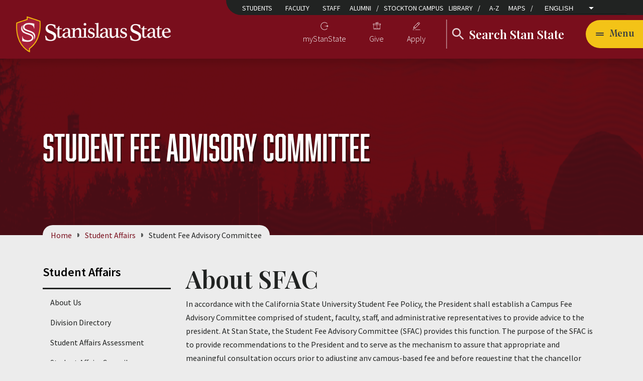

--- FILE ---
content_type: text/html; charset=UTF-8
request_url: https://www.csustan.edu/student-affairs/student-fee-advisory-committee
body_size: 16112
content:
<!DOCTYPE html>
<html lang="en" dir="ltr" prefix="content: http://purl.org/rss/1.0/modules/content/  dc: http://purl.org/dc/terms/  foaf: http://xmlns.com/foaf/0.1/  og: http://ogp.me/ns#  rdfs: http://www.w3.org/2000/01/rdf-schema#  schema: http://schema.org/  sioc: http://rdfs.org/sioc/ns#  sioct: http://rdfs.org/sioc/types#  skos: http://www.w3.org/2004/02/skos/core#  xsd: http://www.w3.org/2001/XMLSchema# ">
  <head>
    <meta charset="utf-8" />
<meta name="description" content="Learn about the Student Fee Advisory Committee functions and view proposals on student fees." />
<link rel="canonical" href="https://www.csustan.edu/student-affairs/student-fee-advisory-committee" />
<meta name="Generator" content="Drupal 10 (https://www.drupal.org)" />
<meta name="MobileOptimized" content="width" />
<meta name="HandheldFriendly" content="true" />
<meta name="viewport" content="width=device-width, initial-scale=1.0" />
<link rel="icon" href="/themes/custom/csustan/favicon.ico" type="image/vnd.microsoft.icon" />
<script>window.a2a_config=window.a2a_config||{};a2a_config.callbacks=[];a2a_config.overlays=[];a2a_config.templates={};</script>

    <title>Student Fee Advisory Committee | California State University Stanislaus</title>
    <link rel="stylesheet" media="all" href="//www.csustan.edu/themes/contrib/stable/css/system/components/align.module.css" />
<link rel="stylesheet" media="all" href="//www.csustan.edu/themes/contrib/stable/css/system/components/fieldgroup.module.css" />
<link rel="stylesheet" media="all" href="//www.csustan.edu/themes/contrib/stable/css/system/components/container-inline.module.css" />
<link rel="stylesheet" media="all" href="//www.csustan.edu/themes/contrib/stable/css/system/components/clearfix.module.css" />
<link rel="stylesheet" media="all" href="//www.csustan.edu/themes/contrib/stable/css/system/components/details.module.css" />
<link rel="stylesheet" media="all" href="//www.csustan.edu/themes/contrib/stable/css/system/components/hidden.module.css" />
<link rel="stylesheet" media="all" href="//www.csustan.edu/themes/contrib/stable/css/system/components/item-list.module.css" />
<link rel="stylesheet" media="all" href="//www.csustan.edu/themes/contrib/stable/css/system/components/js.module.css" />
<link rel="stylesheet" media="all" href="//www.csustan.edu/themes/contrib/stable/css/system/components/nowrap.module.css" />
<link rel="stylesheet" media="all" href="//www.csustan.edu/themes/contrib/stable/css/system/components/position-container.module.css" />
<link rel="stylesheet" media="all" href="//www.csustan.edu/themes/contrib/stable/css/system/components/reset-appearance.module.css" />
<link rel="stylesheet" media="all" href="//www.csustan.edu/themes/contrib/stable/css/system/components/resize.module.css" />
<link rel="stylesheet" media="all" href="//www.csustan.edu/themes/contrib/stable/css/system/components/system-status-counter.css" />
<link rel="stylesheet" media="all" href="//www.csustan.edu/themes/contrib/stable/css/system/components/system-status-report-counters.css" />
<link rel="stylesheet" media="all" href="//www.csustan.edu/themes/contrib/stable/css/system/components/system-status-report-general-info.css" />
<link rel="stylesheet" media="all" href="//www.csustan.edu/themes/contrib/stable/css/system/components/tablesort.module.css" />
<link rel="stylesheet" media="all" href="//cdnjs.cloudflare.com/ajax/libs/font-awesome/6.6.0/css/all.min.css" />
<link rel="stylesheet" media="all" href="//www.csustan.edu/themes/contrib/stable/css/views/views.module.css" />
<link rel="stylesheet" media="all" href="//www.csustan.edu/modules/contrib/addtoany/css/addtoany.css" />
<link rel="stylesheet" media="all" href="//www.csustan.edu/modules/contrib/bootstrap_styles/css/bs_example_classes/background-color-classes.css" />
<link rel="stylesheet" media="all" href="//www.csustan.edu/modules/contrib/bootstrap_styles/css/bs_example_classes/margin-classes.css" />
<link rel="stylesheet" media="all" href="//www.csustan.edu/modules/contrib/bootstrap_styles/css/bs_example_classes/padding-classes.css" />
<link rel="stylesheet" media="all" href="//www.csustan.edu/modules/contrib/bootstrap_styles/css/bs_example_classes/text-alignment-classes.css" />
<link rel="stylesheet" media="all" href="//www.csustan.edu/modules/contrib/bootstrap_styles/css/bs_example_classes/text-color-classes.css" />
<link rel="stylesheet" media="all" href="//www.csustan.edu/modules/contrib/colorbox/styles/default/colorbox_style.css" />
<link rel="stylesheet" media="all" href="//www.csustan.edu/modules/contrib/social_media_links/css/social_media_links.theme.css" />
<link rel="stylesheet" media="all" href="//www.csustan.edu/themes/contrib/stable/css/core/assets/vendor/normalize-css/normalize.css" />
<link rel="stylesheet" media="all" href="//www.csustan.edu/themes/contrib/stable/css/core/normalize-fixes.css" />
<link rel="stylesheet" media="all" href="//www.csustan.edu/themes/contrib/classy/css/components/action-links.css" />
<link rel="stylesheet" media="all" href="//www.csustan.edu/themes/contrib/classy/css/components/breadcrumb.css" />
<link rel="stylesheet" media="all" href="//www.csustan.edu/themes/contrib/classy/css/components/button.css" />
<link rel="stylesheet" media="all" href="//www.csustan.edu/themes/contrib/classy/css/components/collapse-processed.css" />
<link rel="stylesheet" media="all" href="//www.csustan.edu/themes/contrib/classy/css/components/container-inline.css" />
<link rel="stylesheet" media="all" href="//www.csustan.edu/themes/contrib/classy/css/components/details.css" />
<link rel="stylesheet" media="all" href="//www.csustan.edu/themes/contrib/classy/css/components/exposed-filters.css" />
<link rel="stylesheet" media="all" href="//www.csustan.edu/themes/contrib/classy/css/components/field.css" />
<link rel="stylesheet" media="all" href="//www.csustan.edu/themes/contrib/classy/css/components/form.css" />
<link rel="stylesheet" media="all" href="//www.csustan.edu/themes/contrib/classy/css/components/icons.css" />
<link rel="stylesheet" media="all" href="//www.csustan.edu/themes/contrib/classy/css/components/inline-form.css" />
<link rel="stylesheet" media="all" href="//www.csustan.edu/themes/contrib/classy/css/components/item-list.css" />
<link rel="stylesheet" media="all" href="//www.csustan.edu/themes/contrib/classy/css/components/link.css" />
<link rel="stylesheet" media="all" href="//www.csustan.edu/themes/contrib/classy/css/components/links.css" />
<link rel="stylesheet" media="all" href="//www.csustan.edu/themes/contrib/classy/css/components/menu.css" />
<link rel="stylesheet" media="all" href="//www.csustan.edu/themes/contrib/classy/css/components/more-link.css" />
<link rel="stylesheet" media="all" href="//www.csustan.edu/themes/contrib/classy/css/components/pager.css" />
<link rel="stylesheet" media="all" href="//www.csustan.edu/themes/contrib/classy/css/components/tabledrag.css" />
<link rel="stylesheet" media="all" href="//www.csustan.edu/themes/contrib/classy/css/components/tableselect.css" />
<link rel="stylesheet" media="all" href="//www.csustan.edu/themes/contrib/classy/css/components/tablesort.css" />
<link rel="stylesheet" media="all" href="//www.csustan.edu/themes/contrib/classy/css/components/tabs.css" />
<link rel="stylesheet" media="all" href="//www.csustan.edu/themes/contrib/classy/css/components/textarea.css" />
<link rel="stylesheet" media="all" href="//www.csustan.edu/themes/contrib/classy/css/components/ui-dialog.css" />
<link rel="stylesheet" media="all" href="//www.csustan.edu/themes/contrib/classy/css/components/messages.css" />
<link rel="stylesheet" media="all" href="//www.csustan.edu/themes/contrib/classy/css/components/node.css" />
<link rel="stylesheet" media="all" href="//use.typekit.net/kdv7irc.css?display=swap" />
<link rel="stylesheet" media="all" href="//fonts.googleapis.com/css2?family=Source+Sans+Pro:ital,wght@0,300;0,400;0,600;0,700;1,400&amp;display=swap" />
<link rel="stylesheet" media="all" href="//fonts.googleapis.com/css2?family=Open+Sans:ital,wght@0,300;0,400;0,600;0,700;1,400&amp;display=swap" />
<link rel="stylesheet" media="all" href="//fonts.googleapis.com/icon?family=Material+Icons|Material+Icons+Outlined&amp;display=swap" />
<link rel="stylesheet" media="all" href="//fonts.googleapis.com/css2?family=Playfair+Display:wght@600&amp;display=swap&#039;" />
<link rel="stylesheet" media="all" href="//www.csustan.edu/themes/custom/csustan/css/styles.css" />

    
    <!-- Google Tag Manager -->
      <script>(function(w,d,s,l,i){w[l]=w[l]||[];w[l].push({'gtm.start':
      new Date().getTime(),event:'gtm.js'});var f=d.getElementsByTagName(s)[0],
      j=d.createElement(s),dl=l!='dataLayer'?'&l='+l:'';j.async=true;j.src=
      'https://www.googletagmanager.com/gtm.js?id='+i+dl;f.parentNode.insertBefore(j,f);
      })(window,document,'script','dataLayer','GTM-NGHD6WD');</script>
    <!-- End Google Tag Manager -->

    <!-- https://imagex.atlassian.net/browse/STAS-466 -->
    <script type="text/javascript" src="//cdn.rlets.com/capture_configs/7c1/de6/c87/54a4fa38ba7aa757e993e28.js" async="async"></script>

  </head>
  <body class="path-node page-node-type-page">
    <!-- Google Tag Manager (noscript) -->
      <noscript><iframe src="https://www.googletagmanager.com/ns.html?id=GTM-NGHD6WD"
      height="0" width="0" style="display:none;visibility:hidden"></iframe></noscript>
    <!-- End Google Tag Manager (noscript) -->
        <a href="#main-content" class="visually-hidden focusable skip-link" tabindex="1">
      Skip to main content
    </a>

    <div class="page-wrapper">
      <div class="views-element-container bootstrap-alerts-container"></div>

        <div class="dialog-off-canvas-main-canvas" data-off-canvas-main-canvas>
    
<div id="layout-container">

        

<header class="shadow" id="main-nav-header">
  
    <div class="w-100 bg-primary page-navigation">     <nav class="navbar navbar-expand-lg navbar-dark pt-lg-2">

            <div class="d-flex justify-content-between align-items-center pl-3">

                  <div id="block-csustan-branding" data-block-plugin-id="system_branding_block" class="block block-system block-system-branding-block">
  
    
        <a href="/" rel="home" class="site-logo">
      <img src="/themes/custom/csustan/logo.svg" alt="Home" />
    </a>
      </div>

        
        <button 
          class="is-closed d-flex d-lg-none navbar-toggler align-items-center collapsed ml-auto justify-content-start btn btn-secondary bg-secondary text-dark unstyled focus-visible-only"
          data-target="#mega__menu"
          aria-controls="mega__menu"
          aria-label="Open main navigation menu"
          type="button"
          aria-haspopup="dialog"
        >
          <span class="navbar-text-open"><svg width="24" height="24" xmlns="http://www.w3.org/2000/svg"><g fill="none" fill-rule="evenodd"><path d="M0 0h24v24H0z"/><path d="M19 9H5a1 1 0 100 2h14a1 1 0 000-2zM5 15h14a1 1 0 000-2H5a1 1 0 000 2z" fill="currentColor" fill-rule="nonzero"/></g></svg> Menu</span>
          <span class="navbar-text-close"><svg width="24" height="24" xmlns="http://www.w3.org/2000/svg"><g fill="none" fill-rule="evenodd"><path d="M0 0h24v24H0z"/><path d="M18.295 5.705a.997.997 0 00-1.41 0L12 10.59 7.115 5.705a.997.997 0 10-1.41 1.41L10.59 12l-4.885 4.885a.997.997 0 101.41 1.41L12 13.41l4.885 4.885a.997.997 0 001.41-1.41L13.41 12l4.885-4.885a.997.997 0 000-1.41z" fill="currentColor" fill-rule="nonzero"/></g></svg> Close</span>
        </button>

      </div>

            <div class="collapse navbar-collapse pr-lg-8" id="mobile__menu" aria-hidden="false">
        <div aria-hidden="false" class="d-flex flex-column flex-lg-row align-items-lg-center justify-content-lg-end ml-lg-auto">

                    <div aria-hidden="false" class="col-12 col-lg-auto mt-2 mb-0 my-lg-0">
            <nav aria-hidden="false" role="navigation" aria-labelledby="block-primarynavigation-menu" id="block-primarynavigation" data-block-plugin-id="system_menu_block:primary-navigation" class="block block-menu navigation menu--primary-navigation">
          
  
  

  <h2 class="visually-hidden" id="block-primarynavigation-menu">
    Primary navigation
  </h2>

      

  <ul aria-hidden="false" class="menu menu-level-0">
            
      <li class="menu-item" aria-hidden="false">
        <a href="https://my.csustan.edu/" title="log into myStanState" aria-hidden="false">myStanState</a>
                          
  
  <div class="menu_link_content menu-link-contentprimary-navigation view-mode-default menu-dropdown menu-dropdown-0 menu-type-default">
              
    <div aria-hidden="true"  class="field field--name-field-menu-icon field--type-image field--label-hidden field__item">  
  <img loading="lazy" src="/sites/default/files/2026-01/ico-login.png" width="32" height="32" alt="" typeof="foaf:Image" class="img-fluid" />

</div>

      </div>



              </li>
                
      <li class="menu-item" aria-hidden="false">
        <a href="https://www.csustan.edu/give-stanislaus-state" title="Give Your Way" aria-hidden="false">Give</a>
                          
  
  <div class="menu_link_content menu-link-contentprimary-navigation view-mode-default menu-dropdown menu-dropdown-0 menu-type-default">
              
    <div aria-hidden="true"  class="field field--name-field-menu-icon field--type-image field--label-hidden field__item">  
  <img loading="lazy" src="/sites/default/files/2026-01/icon-give.png" width="32" height="32" alt="" typeof="foaf:Image" class="img-fluid" />

</div>

      </div>



              </li>
                
      <li class="menu-item" aria-hidden="false">
        <a href="/admissions-aid" title="Apply to Stan State" aria-hidden="false" data-drupal-link-system-path="node/25542">Apply</a>
                          
  
  <div class="menu_link_content menu-link-contentprimary-navigation view-mode-default menu-dropdown menu-dropdown-0 menu-type-default">
              
    <div aria-hidden="true"  class="field field--name-field-menu-icon field--type-image field--label-hidden field__item">  
  <img loading="lazy" src="/sites/default/files/2026-01/ico-pencil.png" width="32" height="32" alt="" typeof="foaf:Image" class="img-fluid" />

</div>

      </div>



              </li>
        </ul>


  </nav>

          </div>
          
          <div class="col-12 col-lg-auto mb-2 pb-1 mb-lg-0 pb-lg-0">
            <div class="block-views-exposed-filter-blocksearch-page">
              <form action="/search" accept-charset="UTF-8">
                <div class="form--inline">
                  <div class="form-item js-form-item-keywords form-item-keywords">
                    <label for="search-keywords-in-header" class="visually-hidden">Search</label>
                    <input id="search-keywords-in-header" placeholder="Search Stan State" type="text" name="keywords" size="30" maxlength="128" class="form-control">
                  </div>
                  <div class="form-actions">
                    <input class="unstyled button js-form-submit form-submit btn form-control" type="submit" value="Search">
                  </div>
                </div>
              </form>
            </div>
          </div>

          <button 
            class="d-none d-lg-flex navbar-toggler align-items-center is-closed ml-auto justify-content-start btn btn-secondary bg-secondary text-dark unstyled focus-visible-only" 
            type="button"
            data-target="#mega__menu"
            aria-controls="mega__menu"
            aria-haspopup="dialog"
            aria-label="Open main navigation menu"
          >
            <span class="navbar-text-open"><svg width="24" height="24" xmlns="http://www.w3.org/2000/svg"><g fill="none" fill-rule="evenodd"><path d="M0 0h24v24H0z"/><path d="M19 9H5a1 1 0 100 2h14a1 1 0 000-2zM5 15h14a1 1 0 000-2H5a1 1 0 000 2z" fill="currentColor" fill-rule="nonzero"/></g></svg> Menu</span>
            <span class="navbar-text-close"><svg width="24" height="24" xmlns="http://www.w3.org/2000/svg"><g fill="none" fill-rule="evenodd"><path d="M0 0h24v24H0z"/><path d="M18.295 5.705a.997.997 0 00-1.41 0L12 10.59 7.115 5.705a.997.997 0 10-1.41 1.41L10.59 12l-4.885 4.885a.997.997 0 101.41 1.41L12 13.41l4.885 4.885a.997.997 0 001.41-1.41L13.41 12l4.885-4.885a.997.997 0 000-1.41z" fill="currentColor" fill-rule="nonzero"/></g></svg> Close</span>
          </button>

          <div class="col-12 megamenu" role="dialog" aria-modal="true" id="mega__menu" aria-hidden="true" aria-labelledby="mega__menu_title">
            <div class="d-flex flex-column flex-lg-row w-100">
              <h2 id="mega__menu_title" class="visually-hidden">
                Main navigation menu
              </h2>

                              <div class="col-12 col-lg order-1 order-lg-2 header__main-menu mb-3 mb-lg-0 pl-lg-4 pl-xl-4">
                  <nav aria-hidden="false" role="navigation" aria-labelledby="block-csustan-main-menu-menu" id="block-csustan-main-menu" data-block-plugin-id="system_menu_block:main" class="block block-menu navigation menu--main">
            
  <span class="d-block visually-hidden" id="block-csustan-main-menu-menu">Main navigation</span>
  

        
    
          <ul block="csustan_main_menu" class="nav navbar-nav flex-column flex-wrap">
    
    
      
      <li class="nav-item dropdown-main d-flex flex-wrap align-items-start transition__ease-all transition__ease-all nav-item--0">
                        
                  <button
            id="menu-admissions-aid-0-btn"
            type="button"
            class="text-link bg-transparent border-0 shadow-none d-flex align-items-center justify-content-start flex-grow-1 text-white px-0 "
            aria-expanded="false"
            aria-controls="menu-admissions-aid-0-panel"
            aria-haspopup="true"
            data-once="main-menu-dropdown"
          >
            <div class="nav-link d-flex pl-lg-0 pr-3">Admissions &amp; Aid</div>

                          <span class="btn-dropdown_plus" aria-hidden="true">
                <svg width="24" height="24" xmlns="http://www.w3.org/2000/svg"><g fill="none" fill-rule="evenodd" opacity=".7"><path d="M0 0h24v24H0z"/><path d="M18 13h-5v5a1 1 0 01-2 0v-5H6a1 1 0 010-2h5V6a1 1 0 012 0v5h5a1 1 0 010 2z" fill="currentColor" fill-rule="nonzero"/></g></svg>              </span>
              <span class="btn-dropdown_minus" aria-hidden="true">
                <svg width="24" height="24" xmlns="http://www.w3.org/2000/svg"><g fill="none" fill-rule="evenodd" opacity=".7"><path d="M0 0h24v24H0z"/><path d="M18 13H6a1 1 0 010-2h12a1 1 0 010 2z" fill="currentColor" fill-rule="nonzero"/></g></svg>              </span>
                      </button>
        
                
        <a
          class="nav-link px-0 d-none d-lg-flex  flex-shrink-1 order-lg-1 "
                      href="/admissions-aid"
                  >
                      <span class="d-none d-lg-flex align-items-center explore-link-text">Explore</span>
            <span class="d-block d-lg-none">Admissions &amp; Aid</span>
                  </a>

                  <div
            id="menu-admissions-aid-0-panel"
            role="region"
            aria-labelledby="menu-admissions-aid-0-btn"
            hidden
          >
            <ul class="dropdown-menu--level-0 dropdown-menu bg-transparent position-static w-100 order-last border-0">
                              <li class="nav-item d-lg-none">
                  <a class="nav-link px-0 explore-all" href="/admissions-aid">Overview</a>
                </li>
              
                  
    
    
      
      <li class="dropdown-sub transition__ease-all nav-item--1">
                        
                  <button
            id="menu-undergraduate-admissions-1-btn"
            type="button"
            class="text-link bg-transparent border-0 shadow-none d-flex align-items-center justify-content-start flex-grow-1 text-white px-0  d-lg-none"
            aria-expanded="false"
            aria-controls="menu-undergraduate-admissions-1-panel"
            aria-haspopup="true"
            data-once="main-menu-dropdown"
          >
            <div class="nav-link d-flex pl-lg-0 pr-3">Undergraduate Admissions</div>

                          <span aria-hidden="true">
                <svg width="8" height="12" xmlns="http://www.w3.org/2000/svg">
    <g fill="none" fill-rule="evenodd">
        <path d="M-8-6v24h24V-6z"/>
        <path fill="currentColor" fill-rule="nonzero" d="M.59 1.41L5.17 6 .59 10.59 2 12l6-6-6-6z"/>
    </g>
</svg>              </span>
                      </button>
        
                
        <a
          class="nav-link px-0 d-none d-lg-flex flex-lg-grow-1  "
                      href="https://www.csustan.edu/undergrad"
                  >
                      Undergraduate Admissions
                  </a>

                  <div
            id="menu-undergraduate-admissions-1-panel"
            role="region"
            aria-labelledby="menu-undergraduate-admissions-1-btn"
            hidden
          >
            <ul class="dropdown-menu--level-1 dropdown-menu bg-transparent position-static w-100 order-last ">
              
                  
    
    
      
      <li class="nav-item--2">
                        
        
                
        <a
          class="nav-link px-0    "
                      href="https://www.csustan.edu/undergrad"
                  >
                      Overview
                  </a>

        
      </li>

    
      
      <li class="nav-item--2">
                        
        
                
        <a
          class="nav-link px-0    "
                      href="https://www.csustan.edu/undergrad/apply-stan-state"
                  >
                      Apply to Stan State
                  </a>

        
      </li>

    
      
      <li class="nav-item--2">
                        
        
                
        <a
          class="nav-link px-0    "
                      href="https://www.csustan.edu/undergrad/freshman-admission"
                  >
                      Freshman Admission
                  </a>

        
      </li>

    
      
      <li class="nav-item--2">
                        
        
                
        <a
          class="nav-link px-0    "
                      href="https://www.csustan.edu/undergrad/transfer-admission"
                  >
                      Transfer Admission
                  </a>

        
      </li>

    
      
      <li class="nav-item--2">
                        
        
                
        <a
          class="nav-link px-0    "
                      href="https://www.csustan.edu/undergrad/returning-admission"
                  >
                      Returning Admission
                  </a>

        
      </li>

    
      
      <li class="nav-item--2">
                        
        
                
        <a
          class="nav-link px-0    "
                      href="https://www.csustan.edu/undergrad/dates-deadlines"
                  >
                      Dates &amp; Deadlines
                  </a>

        
      </li>

    
      
      <li class="nav-item--2">
                        
        
                
        <a
          class="nav-link px-0    "
                      href="https://www.csustan.edu/undergrad/meet-team"
                  >
                      Contact Admissions Office
                  </a>

        
      </li>

    
    
  
            </ul>
          </div>
        
      </li>

    
      
      <li class="dropdown-sub transition__ease-all nav-item--1">
                        
                  <button
            id="menu-graduate-admissions-1-btn"
            type="button"
            class="text-link bg-transparent border-0 shadow-none d-flex align-items-center justify-content-start flex-grow-1 text-white px-0  d-lg-none"
            aria-expanded="false"
            aria-controls="menu-graduate-admissions-1-panel"
            aria-haspopup="true"
            data-once="main-menu-dropdown"
          >
            <div class="nav-link d-flex pl-lg-0 pr-3">Graduate Admissions</div>

                          <span aria-hidden="true">
                <svg width="8" height="12" xmlns="http://www.w3.org/2000/svg">
    <g fill="none" fill-rule="evenodd">
        <path d="M-8-6v24h24V-6z"/>
        <path fill="currentColor" fill-rule="nonzero" d="M.59 1.41L5.17 6 .59 10.59 2 12l6-6-6-6z"/>
    </g>
</svg>              </span>
                      </button>
        
                
        <a
          class="nav-link px-0 d-none d-lg-flex flex-lg-grow-1  "
                      href="https://www.csustan.edu/graduate-studies-research/graduate-program-policies"
                  >
                      Graduate Admissions
                  </a>

                  <div
            id="menu-graduate-admissions-1-panel"
            role="region"
            aria-labelledby="menu-graduate-admissions-1-btn"
            hidden
          >
            <ul class="dropdown-menu--level-1 dropdown-menu bg-transparent position-static w-100 order-last ">
              
                  
    
    
      
      <li class="nav-item--2">
                        
        
                
        <a
          class="nav-link px-0    "
                      href="https://www.csustan.edu/graduate-studies-research/graduate-program-policies"
                  >
                      Overview
                  </a>

        
      </li>

    
      
      <li class="nav-item--2">
                        
        
                
        <a
          class="nav-link px-0    "
                      href="/graduate-studies-research/graduate-admissions/explore-programs"
                  >
                      Explore the Programs
                  </a>

        
      </li>

    
      
      <li class="nav-item--2">
                        
        
                
        <a
          class="nav-link px-0    "
                      href="/graduate-studies-research/graduate-admissions/how-apply"
                  >
                      How to Apply
                  </a>

        
      </li>

    
      
      <li class="nav-item--2">
                        
        
                
        <a
          class="nav-link px-0    "
                      href="/graduate-studies-research/graduate-admissions/i-have-applied"
                  >
                      I Have Applied
                  </a>

        
      </li>

    
      
      <li class="nav-item--2">
                        
        
                
        <a
          class="nav-link px-0    "
                      href="/graduate-studies-research/admissions-aid/graduate-admissions/thesisdissertation-information"
                  >
                      Thesis/Dissertation Information
                  </a>

        
      </li>

    
      
      <li class="nav-item--2">
                        
        
                
        <a
          class="nav-link px-0    "
                      href="/graduate-studies-research/graduate-student-handbook/graduate-student-forms"
                  >
                      Current Graduate Students
                  </a>

        
      </li>

    
    
  
            </ul>
          </div>
        
      </li>

    
      
      <li class="dropdown-sub transition__ease-all nav-item--1">
                        
                  <button
            id="menu-financial-aid-scholarships-1-btn"
            type="button"
            class="text-link bg-transparent border-0 shadow-none d-flex align-items-center justify-content-start flex-grow-1 text-white px-0  d-lg-none"
            aria-expanded="false"
            aria-controls="menu-financial-aid-scholarships-1-panel"
            aria-haspopup="true"
            data-once="main-menu-dropdown"
          >
            <div class="nav-link d-flex pl-lg-0 pr-3">Financial Aid &amp; Scholarships</div>

                          <span aria-hidden="true">
                <svg width="8" height="12" xmlns="http://www.w3.org/2000/svg">
    <g fill="none" fill-rule="evenodd">
        <path d="M-8-6v24h24V-6z"/>
        <path fill="currentColor" fill-rule="nonzero" d="M.59 1.41L5.17 6 .59 10.59 2 12l6-6-6-6z"/>
    </g>
</svg>              </span>
                      </button>
        
                
        <a
          class="nav-link px-0 d-none d-lg-flex flex-lg-grow-1  "
                      href="/financial-aid-scholarship"
                  >
                      Financial Aid &amp; Scholarships
                  </a>

                  <div
            id="menu-financial-aid-scholarships-1-panel"
            role="region"
            aria-labelledby="menu-financial-aid-scholarships-1-btn"
            hidden
          >
            <ul class="dropdown-menu--level-1 dropdown-menu bg-transparent position-static w-100 order-last ">
              
                  
    
    
      
      <li class="nav-item--2">
                        
        
                
        <a
          class="nav-link px-0    "
                      href="/financial-aid-scholarship"
                  >
                      Overview
                  </a>

        
      </li>

    
      
      <li class="nav-item--2">
                        
        
                
        <a
          class="nav-link px-0    "
                      href="/financial-aid-scholarship/financial-aid-basics"
                  >
                      Financial Aid Basics
                  </a>

        
      </li>

    
      
      <li class="nav-item--2">
                        
        
                
        <a
          class="nav-link px-0    "
                      href="/financial-aid-scholarship/submitting-documentation"
                  >
                      Submitting Documentation
                  </a>

        
      </li>

    
      
      <li class="nav-item--2">
                        
        
                
        <a
          class="nav-link px-0    "
                      href="/financial-aid-scholarship/scholarship-information"
                  >
                      Scholarships
                  </a>

        
      </li>

    
      
      <li class="nav-item--2">
                        
        
                
        <a
          class="nav-link px-0    "
                      href="https://www.csustan.edu/financial-aid-scholarship/financial-wellness"
                  >
                      Financial Wellness
                  </a>

        
      </li>

    
      
      <li class="nav-item--2">
                        
        
                
        <a
          class="nav-link px-0    "
                      href="/financial-aid-scholarship/satisfactory-academic-progress-sap"
                  >
                      Satisfactory Academic Progress
                  </a>

        
      </li>

    
      
      <li class="nav-item--2">
                        
        
                
        <a
          class="nav-link px-0    "
                      href="/financial-aid-scholarship/contact-information"
                  >
                      Contact Financial Aid Office
                  </a>

        
      </li>

    
    
  
            </ul>
          </div>
        
      </li>

    
      
      <li class="dropdown-sub transition__ease-all nav-item--1">
                        
                  <button
            id="menu-tuition-fees-1-btn"
            type="button"
            class="text-link bg-transparent border-0 shadow-none d-flex align-items-center justify-content-start flex-grow-1 text-white px-0  d-lg-none"
            aria-expanded="false"
            aria-controls="menu-tuition-fees-1-panel"
            aria-haspopup="true"
            data-once="main-menu-dropdown"
          >
            <div class="nav-link d-flex pl-lg-0 pr-3">Tuition &amp; Fees</div>

                          <span aria-hidden="true">
                <svg width="8" height="12" xmlns="http://www.w3.org/2000/svg">
    <g fill="none" fill-rule="evenodd">
        <path d="M-8-6v24h24V-6z"/>
        <path fill="currentColor" fill-rule="nonzero" d="M.59 1.41L5.17 6 .59 10.59 2 12l6-6-6-6z"/>
    </g>
</svg>              </span>
                      </button>
        
                
        <a
          class="nav-link px-0 d-none d-lg-flex flex-lg-grow-1  "
                      href="/tuition-fees"
                  >
                      Tuition &amp; Fees
                  </a>

                  <div
            id="menu-tuition-fees-1-panel"
            role="region"
            aria-labelledby="menu-tuition-fees-1-btn"
            hidden
          >
            <ul class="dropdown-menu--level-1 dropdown-menu bg-transparent position-static w-100 order-last ">
              
                  
    
    
      
      <li class="nav-item--2">
                        
        
                
        <a
          class="nav-link px-0    "
                      href="/tuition-fees"
                  >
                      Overview
                  </a>

        
      </li>

    
      
      <li class="nav-item--2">
                        
        
                
        <a
          class="nav-link px-0    "
                      href="/tuition-fees/fee-schedules-deadlines"
                  >
                      Fee Schedules &amp; Deadlines
                  </a>

        
      </li>

    
      
      <li class="nav-item--2">
                        
        
                
        <a
          class="nav-link px-0    "
                      href="/tuition-fees/cashiers-payment-information"
                  >
                      Cashiers &amp; Payment Information
                  </a>

        
      </li>

    
      
      <li class="nav-item--2">
                        
        
                
        <a
          class="nav-link px-0    "
                      href="/tuition-fees/direct-deposit-information"
                  >
                      Direct Deposit Information
                  </a>

        
      </li>

    
      
      <li class="nav-item--2">
                        
        
                
        <a
          class="nav-link px-0    "
                      href="/tuition-fees/faqs"
                  >
                      General FAQs
                  </a>

        
      </li>

    
    
  
            </ul>
          </div>
        
      </li>

    
    
  
            </ul>
          </div>
        
      </li>

    
      
      <li class="nav-item nav-item--0">
                        
        
                
        <a
          class="nav-link px-0    "
                      href="/majors-programs"
                  >
                      Majors &amp; Programs
                  </a>

        
      </li>

    
      
      <li class="nav-item nav-item--0">
                        
        
                
        <a
          class="nav-link px-0    "
                      href="https://www.csustan.edu/campus-life"
                  >
                      Campus Life
                  </a>

        
      </li>

    
      
      <li class="nav-item dropdown-main d-flex flex-wrap align-items-start transition__ease-all transition__ease-all nav-item--0">
                        
                  <button
            id="menu-about-0-btn"
            type="button"
            class="text-link bg-transparent border-0 shadow-none d-flex align-items-center justify-content-start flex-grow-1 text-white px-0 "
            aria-expanded="false"
            aria-controls="menu-about-0-panel"
            aria-haspopup="true"
            data-once="main-menu-dropdown"
          >
            <div class="nav-link d-flex pl-lg-0 pr-3">About</div>

                          <span class="btn-dropdown_plus" aria-hidden="true">
                <svg width="24" height="24" xmlns="http://www.w3.org/2000/svg"><g fill="none" fill-rule="evenodd" opacity=".7"><path d="M0 0h24v24H0z"/><path d="M18 13h-5v5a1 1 0 01-2 0v-5H6a1 1 0 010-2h5V6a1 1 0 012 0v5h5a1 1 0 010 2z" fill="currentColor" fill-rule="nonzero"/></g></svg>              </span>
              <span class="btn-dropdown_minus" aria-hidden="true">
                <svg width="24" height="24" xmlns="http://www.w3.org/2000/svg"><g fill="none" fill-rule="evenodd" opacity=".7"><path d="M0 0h24v24H0z"/><path d="M18 13H6a1 1 0 010-2h12a1 1 0 010 2z" fill="currentColor" fill-rule="nonzero"/></g></svg>              </span>
                      </button>
        
                
        <a
          class="nav-link px-0 d-none d-lg-flex  flex-shrink-1 order-lg-1 "
                      href="/about"
                  >
                      <span class="d-none d-lg-flex align-items-center explore-link-text">Explore</span>
            <span class="d-block d-lg-none">About</span>
                  </a>

                  <div
            id="menu-about-0-panel"
            role="region"
            aria-labelledby="menu-about-0-btn"
            hidden
          >
            <ul class="dropdown-menu--level-0 dropdown-menu bg-transparent position-static w-100 order-last border-0">
                              <li class="nav-item d-lg-none">
                  <a class="nav-link px-0 explore-all" href="/about">Overview</a>
                </li>
              
                  
    
    
      
      <li class="dropdown-sub nav-item--1">
                        
        
                
        <a
          class="nav-link px-0    "
                      href="/about-stan-state/accreditation-achievements"
                  >
                      Accreditation &amp; Achievements
                  </a>

        
      </li>

    
      
      <li class="dropdown-sub nav-item--1">
                        
        
                
        <a
          class="nav-link px-0    "
                      href="/about-stan-state/campus-history"
                  >
                      Our History
                  </a>

        
      </li>

    
      
      <li class="dropdown-sub nav-item--1">
                        
        
                
        <a
          class="nav-link px-0    "
                      href="/about-stan-state/mission-vision-values"
                  >
                      Mission, Vision &amp; Values
                  </a>

        
      </li>

    
      
      <li class="dropdown-sub nav-item--1">
                        
        
                
        <a
          class="nav-link px-0    "
                      href="/about-stan-state/points-pride"
                  >
                      Points of Pride
                  </a>

        
      </li>

    
      
      <li class="dropdown-sub nav-item--1">
                        
        
                
        <a
          class="nav-link px-0    "
                      href="/about-stan-state/university-leadership"
                  >
                      University Leadership
                  </a>

        
      </li>

    
      
      <li class="dropdown-sub nav-item--1">
                        
        
                
        <a
          class="nav-link px-0    "
                      href="/about-stan-state/contact-information"
                  >
                      Contact Information
                  </a>

        
      </li>

    
    
  
            </ul>
          </div>
        
      </li>

    
      
      <li class="nav-item nav-item--0">
                        
        
                
        <a
          class="nav-link px-0    "
                      href="https://www.csustan.edu/give-stanislaus-state"
                  >
                      Give Now
                  </a>

        
      </li>

    
          </ul>
    
  


  </nav>

                </div>
              
                              <div class="col-12 col-lg-3 order-2 order-lg-1 header__quick-links mr-lg-2 ml-lg-3 pl-lg-4">
                  <nav role="navigation" aria-labelledby="block-quicklinks-menu" id="block-quicklinks" data-block-plugin-id="system_menu_block:quick-links" class="block block-menu navigation menu--quick-links pt-4 pt-lg-0">
      
  <h2  id="block-quicklinks-menu" class="display-6 block-title d-none d-lg-block text-uppercase text-white">Quick Links</h2>
  

        

        <nav block="quicklinks" class="nav navbar-nav row flex-row flex-lg-column">
                        <div class="nav-item col-6 col-lg-12">
          <a href="/incoming-students" class="nav-link px-0" data-drupal-link-system-path="node/28087">Incoming Students</a>
        </div>
                              <div class="nav-item col-6 col-lg-12">
          <a href="/academic-calendar" title="Academic Calendar" class="nav-link px-0" data-drupal-link-system-path="node/25543">Academic Calendar</a>
        </div>
                              <div class="nav-item col-6 col-lg-12">
          <a href="http://catalog.csustan.edu/" title="Academic Catalog" class="nav-link px-0">Academic Catalog</a>
        </div>
                              <div class="nav-item col-6 col-lg-12">
          <a href="https://www.csustan.edu/people" title="People Search" class="nav-link px-0">People Search</a>
        </div>
                              <div class="nav-item col-6 col-lg-12">
          <a href="http://www.warriorathletics.com/" title="Athletics" class="nav-link px-0">Athletics</a>
        </div>
                              <div class="nav-item col-6 col-lg-12">
          <a href="/news" title="News" class="nav-link px-0" data-drupal-link-system-path="node/41">News</a>
        </div>
                              <div class="nav-item col-6 col-lg-12">
          <a href="/events" title="Events" class="nav-link px-0" data-drupal-link-system-path="node/39">Events</a>
        </div>
              </nav>
  


  </nav>

                </div>
                          </div>
          </div>
        </div>
        <div class="utility-menu px-3 pt-2 pb-1 py-lg-1 pl-lg-4 pr-lg-1 mt-3 mt-lg-0">
          <div class="d-flex">
                          <div class="col-12 col-md-9 pl-lg-1 pr-lg-0 mr-lg-2">
                  <nav aria-hidden="false" role="navigation" aria-labelledby="block-utility-menu" id="block-utility" data-block-plugin-id="system_menu_block:utility" class="block block-menu navigation menu--utility">
          
  
  

  <h2 class="visually-hidden" id="block-utility-menu">
    Utility
  </h2>

      

              <ul block="utility" class="nav navbar-nav flex-row font-sm text-uppercase">
              
                  
      <li class="list-inline-item">
                                                          <a href="/current-students" title="Resources for Current Students" class="py-0 nav-link" data-drupal-link-system-path="node/25312">Students</a>
              </li>
          
                  
      <li class="list-inline-item">
                                                          <a href="/faculty" title="Resources for Faculty" class="py-0 nav-link" data-drupal-link-system-path="node/25453">Faculty</a>
              </li>
          
                  
      <li class="list-inline-item">
                                                          <a href="/staff" title="Resources for Staff" class="py-0 nav-link" data-drupal-link-system-path="node/74">Staff</a>
              </li>
          
                  
      <li class="list-inline-item">
                                                          <a href="https://www.csustan.edu/alumni" title="Information for Alumni" class="py-0 text-white">Alumni</a>
              </li>
          
                                
      <li class="list-inline-item nolink" aria-hidden="true">
                                                          <span class="py-0 text-white">/</span>
              </li>
          
                  
      <li class="list-inline-item">
                                                          <a href="https://www.csustan.edu/stockton-campus" title="Stockton Campus" class="py-0 text-white">Stockton Campus</a>
              </li>
          
                  
      <li class="list-inline-item">
                                                          <a href="https://www.csustan.edu/library?utm_source=home&amp;utm_medium=utility%20nav&amp;utm_campaign=library_nav" title="Library" class="py-0 text-white">Library</a>
              </li>
          
                                
      <li class="list-inline-item nolink" aria-hidden="true">
                                                          <span class="text-white py-0">/</span>
              </li>
          
                  
      <li class="list-inline-item">
                                                          <a href="/a-z" title="A-Z Departmet/Program Website Directory" class="py-0 nav-link" data-drupal-link-system-path="node/1522">A-Z</a>
              </li>
          
                  
      <li class="list-inline-item">
                                                          <a href="https://www.csustan.edu/campus-maps" title="Maps" class="py-0 text-white">Maps</a>
              </li>
          
                                
      <li class="list-inline-item nolink" aria-hidden="true">
                                                          <span class="py-0 text-white">/</span>
              </li>
        </ul>
  


  </nav>

              </div>
                                      <div class="col-2 g-translate-desktop lang-select-wrapper">
                <div id="block-csustan-gtranslate" data-block-plugin-id="gtranslate_block" class="block block-gtranslate block-gtranslate-block">
  
    
      

<div class="gtranslate_wrapper"></div><script>window.gtranslateSettings = {"switcher_horizontal_position":"right","switcher_vertical_position":"top","horizontal_position":"inline","vertical_position":"inline","float_switcher_open_direction":"top","switcher_open_direction":"bottom","default_language":"en","native_language_names":1,"detect_browser_language":0,"add_new_line":1,"select_language_label":"Select Language","flag_size":16,"flag_style":"2d","globe_size":60,"alt_flags":[],"wrapper_selector":".gtranslate_wrapper","url_structure":"sub_domain","custom_domains":null,"languages":["en","es"],"custom_css":"","switcher_text_color":"#f7f7f7","switcher_arrow_color":"#f2f2f2","switcher_border_color":"#161616","switcher_background_color":"#303030","switcher_background_shadow_color":"#474747","switcher_background_hover_color":"#3a3a3a","dropdown_text_color":"#eaeaea","dropdown_hover_color":"#748393","dropdown_background_color":"#474747","flags_location":"\/modules\/contrib\/gtranslate\/flags\/"}</script><script>(function(){var js = document.createElement('script');js.setAttribute('src', '/modules/contrib/gtranslate/js/dwf.js');js.setAttribute('data-gt-orig-url', '/student-affairs/student-fee-advisory-committee');js.setAttribute('data-gt-orig-domain', 'www.csustan.edu');document.body.appendChild(js);})();</script>
  </div>

              </div>
                      </div>
          <div class="d-flex">
                          <div class="col-12 lang-select-wrapper g-translate-mobile">
                <div id="block-csustan-gtranslate-mobile" data-block-plugin-id="gtranslate_block" class="block block-gtranslate block-gtranslate-block">
  
    
      

<div class="gtranslate_wrapper"></div><script>window.gtranslateSettings = {"switcher_horizontal_position":"right","switcher_vertical_position":"top","horizontal_position":"inline","vertical_position":"inline","float_switcher_open_direction":"top","switcher_open_direction":"bottom","default_language":"en","native_language_names":1,"detect_browser_language":0,"add_new_line":1,"select_language_label":"Select Language","flag_size":16,"flag_style":"2d","globe_size":60,"alt_flags":[],"wrapper_selector":".gtranslate_wrapper","url_structure":"sub_domain","custom_domains":null,"languages":["en","es"],"custom_css":"","switcher_text_color":"#f7f7f7","switcher_arrow_color":"#f2f2f2","switcher_border_color":"#161616","switcher_background_color":"#303030","switcher_background_shadow_color":"#474747","switcher_background_hover_color":"#3a3a3a","dropdown_text_color":"#eaeaea","dropdown_hover_color":"#748393","dropdown_background_color":"#474747","flags_location":"\/modules\/contrib\/gtranslate\/flags\/"}</script><script>(function(){var js = document.createElement('script');js.setAttribute('src', '/modules/contrib/gtranslate/js/dwf.js');js.setAttribute('data-gt-orig-url', '/student-affairs/student-fee-advisory-committee');js.setAttribute('data-gt-orig-domain', 'www.csustan.edu');document.body.appendChild(js);})();</script>
  </div>

              </div>
                      </div>
        </div>
      </div>
    </nav>
  </div>
  </header>
<div class="header-shadow" id="main-nav-header-shadow"></div>
    
        
      
    <main role="main" class="bg-light">
      <a id="main-content" tabindex="-1"></a>                          <div class="region region-content">
    <div id="block-csustan-content" data-block-plugin-id="system_main_block" class="block block-system block-system-main-block">
  
    
      
<div about="/student-affairs/student-fee-advisory-committee" class="node node--type-page node--promoted node--view-mode-full">
  
  
  <div class="node__content">
    <div  class="_none"><div  class="w-100">  
  <div  class="layout row no-gutters layout-builder__layout">
    
                        <div  class="col-12">
          

<div class="_none block block-layout-builder block-field-blocknodepagetitle banner--node banner-short" data-block-plugin-id="field_block:node:page:title">
  <div class="bg-image-alt"></div>
      <div class="container h-100">
      <div class="row h-100">
        <div class="col-12 h-100">
          <div class="inner-content d-flex justify-content-start align-items-center h-100">
                        <h1 class="title   display-3 ">Student Fee Advisory Committee</h1>
          </div>
        </div>
      </div>
    </div>
  </div>
<div class="_none block block-system block-system-breadcrumb-block" data-block-plugin-id="system_breadcrumb_block">
  
    
      
  <nav class="breadcrumb" role="navigation" aria-labelledby="system-breadcrumb">
    <span id="system-breadcrumb" class="visually-hidden display-2">Breadcrumb</span>
    <ol class=" second-last-is-link ">
          <li class=" is-link">
                  <a href="/">Home</a>
              </li>
          <li class=" second-last  is-link">
                  <a href="/student-affairs">Student Affairs</a>
              </li>
          <li class=" ">
                              <span>Student Fee Advisory Committee</span>
                        </li>
        </ol>
  </nav>

  </div>

        </div>
                                                                                                                                                                                              
  </div>

</div></div><div  class="_none"><div  class="container">  
  <div  class="layout row layout-builder__layout">
    
                        <div  class="col-12">
          
        </div>
                                                                                                                                                                                              
  </div>

</div></div><div  class="_none"><div  class="container">  
  <div  class="layout row layout-builder__layout">
    
                        <div  class="col-lg-3 col-md-3 col-12 sidebar">
          
<div class="_none block block-csustan-og block-csus-ogmenu-blockmain-menu sidebar-menu" data-block-plugin-id="csus_ogmenu_block:main_menu">
  
    
        
<div class="dropdown">
  <a class="btn btn-red-050 main-toggle dropdown-toggle d-lg-none dropdown-mobile-main-title" type="button" aria-haspopup="true" aria-expanded="false" id="dropdownMenuLinkButton-61" >
    All Student Affairs
  </a>
  <div class="dropdown-menu" aria-labelledby="dropdownMenuLink">
    <span class="display-6 dropdown-head">Section Menu<a class="material-icons dropdown-toggle secondary-toggle unstyled text-decoration-none" role="button" title="Close menu" aria-haspopup="true" aria-expanded="false" id="dropdownMenuLinkButton-66">close</a></span>
    <span  class="d-block block-title text-link-black display-2"><a href="/student-affairs" hreflang="en">Student Affairs</a></span>
    
              <ul class="nav navbar-nav">
                    <li class="nav-item">
                          <a href="/student-affairs/about-us" class="nav-link" data-drupal-link-system-path="node/27688">About Us</a>
              </li>
                <li class="nav-item">
                          <a href="/student-affairs/division-directory" class="nav-link" data-drupal-link-system-path="node/27727">Division Directory</a>
              </li>
                <li class="nav-item">
                          <a href="/student-affairs/student-affairs-assessment" class="nav-link" data-drupal-link-system-path="node/31677">Student Affairs Assessment</a>
              </li>
                <li class="nav-item">
                          <a href="/student-affairs/student-affairs-council" class="nav-link" data-drupal-link-system-path="node/27651">Student Affairs Council</a>
              </li>
                <li class="nav-item">
                          <a href="/student-affairs/student-affairs-marcomm" class="nav-link" data-drupal-link-system-path="node/27695">Student Affairs MarComm</a>
              </li>
                <li class="nav-item active dropdown">
                          <a href="/student-affairs/student-fee-advisory-committee" class="nav-link active dropdown-toggle is-active" data-toggle="dropdown" aria-expanded="false" aria-haspopup="true" data-drupal-link-system-path="node/27693" aria-current="page">Student Fee Advisory Committee</a>
          
              <ul class="dropdown-menu">
                    <li class="dropdown-item">
                          <a href="/student-affairs/student-fee-advisory-committee/advisory-student-fee-referendum" data-drupal-link-system-path="node/31878">Student Fee Referendum</a>
              </li>
        </ul>
  
              </li>
        </ul>
  
  </div>
</div>


  </div>
<div class="_none block block-csustan-core block-parent-group-contact-block card border-0 rounded px-3 bg-white py-4" data-block-plugin-id="parent_group_contact_block">
  
  
      <h2  class="display-6 mb-1">Contact Information</h2>
        <div class="view-content">
    <div class="view-rows">
        <div class="views-field views-field-field-phone">
            <div class="field-content">
                <a href="tel:(209) 667-3177">(209) 667-3177</a>
            </div>
        </div>
        <div class="views-field views-field-field-mail">
            <div class="field-content">
                <a href="mailto:studentaffairs@csustan.edu">studentaffairs@csustan.edu</a>
            </div>
        </div>
        <div class="views-field views-field-field-room">
            <div class="field-content">
                <p>Mary Stuart Rogers, MSR 180</p>
            </div>
        </div>
        <div class="views-field views-field-field-social-media">
            <div class="field-content wrap-btn-link">
                <div class="item-list">
                    <ul>
                                            <li><a href="https://www.instagram.com/stanstate_warriors">Instagram</a></li>
                                        </ul>
                </div>
            </div>
        </div>
                    <div class="views-field views-field-field-division">
                <div class="field-content">
                    <a href="https://www.csustan.edu/student-affairs">Division of Student Affairs</a>
                </div>
            </div>
                    </div>
</div>
  </div>

        </div>
                              <div  class="col-lg-9 col-md-9 col-12">
          <div class="_none block block-layout-builder block-field-blocknodepagebody" data-block-plugin-id="field_block:node:page:body">
  
    
      
            <div class="clearfix text-formatted field field--name-body field--type-text-with-summary field--label-hidden field__item"><h2>About SFAC</h2>

<p>In accordance with the California State University Student Fee Policy, the President shall establish a Campus Fee Advisory Committee comprised of student, faculty, staff, and administrative representatives to provide advice to the president. At Stan State, the Student Fee Advisory Committee (SFAC) provides this function. The purpose of the SFAC is to provide recommendations to the President and to serve as the mechanism to assure that appropriate and meaningful consultation occurs prior to adjusting any campus-based fee and before requesting that the chancellor establish a new Category II or Category III fee. The SFAC is advisory and does not set the fees. The President has the authority to adjust or implement fees or request that the Chancellor's Office implement a new fee.</p>

<p>The SFAC at Stanislaus&nbsp; State consists of 11 voting members and one non-voting chair. Seven members are students appointed by Associated Students, Inc., one faculty representative is appointed by the Academic Senate, and four staff, including the chair are appointed by the President. The Chair does not vote except to cast the final vote in the case of a tie. The SFAC convenes approximately three-four times each academic year or as needed. A quorum consists of six committee members, a majority of which must be students.</p>

<p>Committee meetings are open to the public. The agenda for meetings of the SFAC will be posted to this site at least seven working days prior to any meeting.</p>

<p>&nbsp;</p>

<div class="mb-1 mb-lg-3 pb-lg-1">
<div class="clearfix text-formatted field field--name-body field--type-text-with-summary field--label-hidden field__item">
<div class="field__item even">
<div class="block-content-text block-view-mode-default block block-block-content block-block-contentbf9d1fb7-ede9-4e9c-ba40-20f63eea9514 block-bg--white" data-block-plugin-id="block_content:bf9d1fb7-ede9-4e9c-ba40-20f63eea9514">
<div class="clearfix text-formatted field field--name-body field--type-text-with-summary field--label-hidden field__item">
<h3 class="display-3">sfac agendas</h3>

<p><a class="btn btn-link text-primary" href="https://csustan-my.sharepoint.com/:f:/g/personal/avpsa1_csustan_edu/EnZ6n-m1ugtJmt94l2Arv-wBryCaMc85gWqm7MEMcKpXeA?e=vgOUDy">View all meeting agendas on SharePoint</a></p>
</div>
</div>
</div>
</div>
</div>

<p>&nbsp;</p>

<h3><strong>Members</strong></h3>

<ul>
	<li>Dr. Cynthia Visot – Chair, non-voting member, Interim Vice President for Student Affairs</li>
	<li>Jennifer Humphrey, Assistant Vice President for Operations,&nbsp; Student Affairs representative</li>
	<li>Ryan Storm, Associate Vice President for Financial and Support Services</li>
	<li>Lisa Butler, Academic Affairs Budget Manager, Academic Affairs representative</li>
	<li>Dr. Arya Alami, Faculty, Kinesiology Department, Speaker of the Academic Senate</li>
</ul>

<h3>Student Members:</h3>

<ul>
	<li>Eryka Lepper, President,&nbsp;Associated Students Inc.</li>
	<li>Manny Delgadillo,&nbsp;Vice President for Finance,&nbsp;Associated Students Inc.</li>
	<li>Erik Jimenez, Vice Chair of Finance, Student Center</li>
	<li>Adan Maldanado, Student Director, Student Center</li>
	<li>Andrea Garcia, Director for the College of Science,&nbsp;Associated Students Inc.</li>
	<li>Jayden Betbabanta, Director for the College of Business Administration,&nbsp;Associated Students Inc.</li>
	<li>Barshita Bhangu, Director for Sustainability, Associated Students Inc.&nbsp;</li>
</ul>

<h3>Committee Support:</h3>

<ul>
	<li>Miranda Stokes, Analyst for Student Affairs</li>
	<li>Katherine Trent, Senior Budget Analyst for Student Affairs</li>
</ul>

<h3><a name="RQ">Request to Establish or Adjust a Campus-Based Fee</a></h3>

<p>Additional information is coming soon! Please check back later.</p>

<h3>Resources</h3>

<p>View fees at Stanislaus State</p>

<ul>
	<li>
	<p><a href="https://www.csustan.edu/tuition-fees/fee-schedules-deadlines">Fee Schedules &amp; Deadlines</a></p>
	</li>
</ul>

<div class="college-section">
<p>From the California State University System</p>

<ul>
	<li>
	<p><a href="http://sharepoint.csustan.edu/sites/policies/StudentAffairs/Policies/EO%201102%20CSU%20Fee%20Policy.pdf">Executive Order 1102</a></p>
	</li>
	<li>
	<p><a href="http://www.calstate.edu/csu-system/about-the-csu/budget/tuition-fees/fee-policy" target="_blank">Fee Policy and Process</a></p>
	</li>
	<li>
	<p><a href="http://www.calstate.edu/attend/paying-for-college/csu-costs/tuition-and-fees" target="_blank">Tuition &amp; Fees</a></p>
	</li>
</ul>
</div></div>
      
  </div>
<div class="views-element-container _none block block-views block-views-blockchatbot-block-1" data-block-plugin-id="views_block:chatbot-block_1">
  
    
      <div><div class="view view-chatbot view-id-chatbot view-display-id-block_1 js-view-dom-id-f2346a876f6b56837e336628cec680dd92f6c850fae4af039ebe1ff360bd1740">
  
    
      
      <div class="view-content">
          <div class="views-row"><div class="views-field views-field-field-chat-code"><div class="field-content"></div></div></div>

    </div>
  
          </div>
</div>

  </div>
<div class="_none block block-csustan-core block-last-updated-block" data-block-plugin-id="last_updated_block">
  
    
      <p class="text-align-right"><em>Updated: October 21, 2025</em></p>
  </div>

        </div>
                                                                                                                                                                              
  </div>

</div></div>
  </div>
</div>

  </div>

  </div>

                  </main>
  
  
    <footer class="main-footer">
  <div class="bg-primary text-light pt-4 pt-lg-5 pb-3">
    <div class=" mt-2 mt-lg-0 container">
      <div class="row mb-lg-4 pb-lg-2">

                <div class="col-12 col-xl-4 text-link-light mb-lg-5 mb-xl-0">
          <div class="block-views-exposed-filter-blocksearch-page">
            <form action="/search" accept-charset="UTF-8">
              <div class="form--inline">
                <div class="form-item js-form-item-keywords form-item-keywords">
                  <label for="search-keywords" class="visually-hidden">Search</label>
                  <input id="search-keywords" placeholder="Search Stan State" type="text" name="keywords" size="30" maxlength="128" class="form-control">
                </div>
                <div class="form-actions">
                  <input class="unstyled button js-form-submit form-submit btn form-control" type="submit" value="Search">
                </div>
              </div>
            </form>
          </div>
          <nav aria-hidden="false" role="navigation" aria-labelledby="block-footer-short-nav-menu" id="block-footer-short-nav" data-block-plugin-id="system_menu_block:footer-short-nav" class="block block-menu navigation menu--footer-short-nav">
          
  
  

  <h2 class="visually-hidden" id="block-footer-short-nav-menu">
    Footer Short Nav
  </h2>

      

              <ul block="footer_short_nav" class="nav navbar-nav">
                    <li class="nav-item">
                          <a href="/a-z" class="nav-link" data-drupal-link-system-path="node/1522">A-Z Directory</a>
              </li>
                <li class="nav-item">
                          <a href="/people" class="nav-link" data-drupal-link-system-path="node/51">People Search</a>
              </li>
        </ul>
  


  </nav>

          <div id="block-social-media-links" data-block-plugin-id="social_media_links_block" class="block-social-media-links block block-social-media-links-block">
  
    
      

<ul class="social-media-links--platforms platforms inline horizontal">
      <li>
      <a class="social-media-link-icon--instagram" href="https://www.instagram.com/stanstate"  target="_blank" rel="nofollow" aria-label="Instagram" title="Instagram" >
        <span class='fab fa-instagram fa-2x'></span>
      </a>

          </li>
      <li>
      <a class="social-media-link-icon--tiktok" href="https://www.tiktok.com/@stan_state"  target="_blank" rel="nofollow" aria-label="tiktok" title="tiktok" >
        <span class='fab fa-tiktok fa-2x'></span>
      </a>

          </li>
      <li>
      <a class="social-media-link-icon--linkedin" href="https://www.linkedin.com/school/stanislaus-state"  target="_blank" rel="nofollow" aria-label="LinkedIn" title="LinkedIn" >
        <span class='fab fa-linkedin fa-2x'></span>
      </a>

          </li>
      <li>
      <a class="social-media-link-icon--facebook" href="https://www.facebook.com/stanstate"  target="_blank" rel="nofollow" aria-label="Facebook" title="Facebook" >
        <span class='fab fa-facebook fa-2x'></span>
      </a>

          </li>
      <li>
      <a class="social-media-link-icon--youtube" href="https://www.youtube.com/user/CSUStanNews/videos"  target="_blank" rel="nofollow" aria-label="Youtube" title="Youtube" >
        <span class='fab fa-youtube fa-2x'></span>
      </a>

          </li>
  </ul>

  </div>

          
        </div>
        
                <div class="col-12 col-xl-8 text-link-light mb-4 pb-3 mb-lg-0 pb-lg-3 mt-lg-n2">
            <div class="region region-footer-two">
    <nav aria-hidden="false" role="navigation" aria-labelledby="block-footer-main-menu-menu" id="block-footer-main-menu" data-block-plugin-id="system_menu_block:main" class="block block-menu navigation menu--main">
            
  <span class="d-block visually-hidden" id="block-footer-main-menu-menu">Main navigation</span>
  

        
    
          <ul block="footer_main_menu" class="nav navbar-nav flex-column flex-wrap">
    
    
      
      <li class="nav-item nav-item--0">
                        
        
                
        <a
          class="nav-link px-0    "
                      href="/admissions-aid"
                  >
                      Admissions &amp; Aid
                  </a>

        
      </li>

    
      
      <li class="nav-item nav-item--0">
                        
        
                
        <a
          class="nav-link px-0    "
                      href="/majors-programs"
                  >
                      Majors &amp; Programs
                  </a>

        
      </li>

    
      
      <li class="nav-item nav-item--0">
                        
        
                
        <a
          class="nav-link px-0    "
                      href="https://www.csustan.edu/campus-life"
                  >
                      Campus Life
                  </a>

        
      </li>

    
      
      <li class="nav-item nav-item--0">
                        
        
                
        <a
          class="nav-link px-0    "
                      href="/about"
                  >
                      About
                  </a>

        
      </li>

    
      
      <li class="nav-item nav-item--0">
                        
        
                
        <a
          class="nav-link px-0    "
                      href="https://www.csustan.edu/give-stanislaus-state"
                  >
                      Give Now
                  </a>

        
      </li>

    
          </ul>
    
  


  </nav>
<nav aria-hidden="false" role="navigation" aria-labelledby="block-csustan-footer-menu" id="block-csustan-footer" data-block-plugin-id="system_menu_block:footer" class="block block-menu navigation menu--footer">
          
  
  

  <h2 class="visually-hidden" id="block-csustan-footer-menu">
    Footer menu
  </h2>

      

              <ul block="csustan_footer" class="nav navbar-nav">
                    <li class="nav-item">
                          <a href="https://www.csustan.edu/access-for-all" class="nav-link">Accessibility</a>
              </li>
                <li class="nav-item">
                          <a href="https://www.csustan.edu/compliance/annual-security-report" class="nav-link">Annual Security Report</a>
              </li>
                <li class="nav-item">
                          <a href="https://www.csustan.edu/hr/career-opportunities" class="nav-link">Career Opportunities</a>
              </li>
                <li class="nav-item">
                          <a href="https://www.csustan.edu/about/contact-information" title="Contacts at Stan State" class="nav-link">Contact Us</a>
              </li>
                <li class="nav-item">
                          <a href="https://www.csustan.edu/emergency" class="nav-link">Emergency Information</a>
              </li>
                <li class="nav-item">
                          <a href="https://www.csustan.edu/epc" class="nav-link">Equity Programs/Title IX</a>
              </li>
                <li class="nav-item">
                          <a href="https://www.csustan.edu/maps-directions" class="nav-link">Maps &amp; Directions</a>
              </li>
                <li class="nav-item">
                          <a href="https://www.csustan.edu/dean-students/student-parents" title="Various support services and programs designed to help parenting students succeed and thrive" class="nav-link">Parenting Students</a>
              </li>
        </ul>
  


  </nav>

  </div>

        </div>
        
                <div class="col-12 mb-2 mt-lg-4 pt-lg-5">
            <div class="region region-footer-three">
    <div id="block-footer-static-statement" data-block-plugin-id="block_content:f9fa840f-a365-4ab0-8943-6e0ac3dbaacf" class="block-content-text block-view-mode-full block block-block-content block-block-contentf9fa840f-a365-4ab0-8943-6e0ac3dbaacf">
  
    
      
            <div class="clearfix text-formatted field field--name-body field--type-text-with-summary field--label-hidden field__item"><p><span>Proud member of the <a href="https://www2.calstate.edu/">California State University</a> system</span></p></div>
      
  </div>

  </div>

        </div>
              </div>

              <div class="footer-copyright text-center pt-3 pb-2 pb-lg-0">
            <div class="region region-footer-bottom">
    <div id="block-copyright-text" data-block-plugin-id="block_content:6d20cc1e-a336-45be-9dfc-b7639cb30584" class="block-content-text block-view-mode-full block block-block-content block-block-content6d20cc1e-a336-45be-9dfc-b7639cb30584">
  
    
      
            <div class="clearfix text-formatted field field--name-body field--type-text-with-summary field--label-hidden field__item"><p class="text-align-center"><span>© <a href="https://www.csustan.edu/">California State University, Stanislaus</a>, One University Circle, Turlock, CA 95382</span><br>
<span><a href="/copyrightdmca-notice-and-procedure">Website Copyright/DMCA Policy</a></span></p></div>
      
  </div>

  </div>

        </div>
          </div>
  </div>
</footer>
  
</div>

  </div>

      
    </div>

    <!-- Modal -->
    <div class="modal fade" id="modalHandler" tabindex="-1" role="dialog" aria-labelledby="modal-title" aria-hidden="true">
      <div class="modal-dialog modal-dialog-centered modal-lg" role="document">
        <div class="modal-content">
          <div class="modal-header">
            <h5 id="modal-title" class="modal-title display-5">
              <span class="sr-only">Modal Title</span>
            </h5>
            <button type="button" class="close" data-dismiss="modal" aria-label="Close">
              <span aria-hidden="true">&times;</span>
            </button>
          </div>
          <div class="modal-body">
          </div>
        </div>
      </div>
    </div>
    <!-- / Modal -->
    <script type="application/json" data-drupal-selector="drupal-settings-json">{"path":{"baseUrl":"\/","pathPrefix":"","currentPath":"node\/27693","currentPathIsAdmin":false,"isFront":false,"currentLanguage":"en"},"pluralDelimiter":"\u0003","suppressDeprecationErrors":true,"colorbox":{"opacity":"0.85","current":"{current} of {total}","previous":"\u00ab Prev","next":"Next \u00bb","close":"Close","maxWidth":"98%","maxHeight":"98%","fixed":true,"mobiledetect":true,"mobiledevicewidth":"480px"},"ajax":[],"user":{"uid":0,"permissionsHash":"c15abd1531c276783b4c04bf0e1e6bfad7e6c7f6f2b057ad10ee09ebdb4b14cf"}}</script>
<script src="/sites/default/files/js/optimized/js_1z54dzdBmzFKL3bvWEGiFbIHqf8f-mBrGSElEHKwgmM.THHE4PkiqKZdkUd1nIqqKoJ4seORkbDeQwr02EkEjHQ.js?v=3.7.1"></script>
<script src="/sites/default/files/js/optimized/js_Whn-dZfjAr1F7CZYL4c99ifhvP9UVabhTyFTdb23w-8.D6Y9QW_-TyJ7EH6VYsaaYvpZ3EIz9AmbQ007suNt-hY.js?v=1.0.1"></script>
<script src="/sites/default/files/js/optimized/js_bzXDBeI8qSN4TVNXoeNQFD8VE7QEeLjs_nNQiXNR7aE.n_cMa2a9pnfy_5mGgutVJonciWjQDTCGFhTmfLYpTxY.js?v=10.5.6"></script>
<script src="/sites/default/files/js/optimized/js_F2R1bPZaotJFWi5gTb2iXZsRjVhII9Z5tKU3H_2IjWk.-Rg4F64sPCP3yg0Oe6Cd7Icpmj09OUTH5r7I21qHyUQ.js?v=10.5.6"></script>
<script src="/sites/default/files/js/optimized/js_zSA_EspJ_at20JTyCeHFytYbIyQNSE2Wp1i2QluhMc4.OEye-pPXweS4xW1rga5rNPjeWSYwaDT3FSByXSQpIgg.js?v=10.5.6"></script>
<script src="/sites/default/files/js/optimized/js_OwSjKO4v87Nw2wNWql070xxzjxabj8YdtSeZ3AiEZzs.jK0hnbVgMqs-9LMFZAWHDLEwAsAVEx8PRS-anybQiO4.js?v=10.5.6"></script>
<script src="//static.addtoany.com/menu/page.js" defer></script>
<script src="/sites/default/files/js/optimized/js_TqK3HXgeyQ6FHMPWVf_OH6LXTUe67a1stOf4CPdcY0g.roGKHMnCIkzeq6aTz9dp4DquLjWCJeWl0QkK-HfGXHA.js?v=10.5.6"></script>
<script src="/sites/default/files/js/optimized/js_ss_Dl2O9jZ7CfgXMzb6NfiFyt30YJgUcEb67YpLHWxE.yTMB13VG7db9EdJFovAzEK4kNz3v83SNCdJepFhIElw.js?v=10.5.6"></script>
<script src="/sites/default/files/js/optimized/js_4S3wMhxBr4kRFuxrFElgWu78n4RC94VF_X25JL_9iEw.8eAqK1cGoSQVjeTQdvKyCHwxXdo8xBQqKo-EBOp19f4.js?v=10.5.6"></script>
<script src="/sites/default/files/js/optimized/js_Ce3oxqJXhL_m3R19LZjMC9MX_LILnE_y7RY3D-jqw_E.KvLbH6znA5bh1WDBJwIQT1AUSak6ClScq4zRGYdnlRA.js?v=10.5.6"></script>
<script src="/sites/default/files/js/optimized/js_CpsUOpJMEFUYKgGvhhegQCh1A1592J-bfieoSKGoJvY.x-y9U3ooe7bMljbBzWR4OMpgdeJZm9AFoQoVhsvOXkU.js?t9h3kh"></script>
<script src="/sites/default/files/js/optimized/js_0F-IONvmJCYfZAVU0J44OJc65lnsHbCOMKlUpOhk_Kg.cjZkMxtOsTj3pBeinZ4n9itzeUuTVzPnXfeshtJ9_KU.js?v=10.5.6"></script>
<script src="/sites/default/files/js/optimized/js_jwuxImlR5EUny72ICYUkvq_Xw0pUo218bJmq8TJYwxY.N7QL8a5dig_ak_47onEAFlfnsxPyKwUZwXCXt1o2w8s.js?v=10.5.6"></script>
<script src="/sites/default/files/js/optimized/js_EOOU4ICbV0rrcnNQG_lYMvZzE63uO53O7gV4X741FMY.Y2khGXe_iZqJA_HuAShtavkYnFNzSJPVPeNI-geo-kU.js?v=10.5.6"></script>
<script src="/sites/default/files/js/optimized/js_MpLYPXWSz4c3k91Y8WM0pxKdjePURJ2kt-n7gIWGYLY.fptg9UqlceGhw4eZuS7Z1saNHO4zKUkWp0_LTJLurfg.js?v=10.5.6"></script>
<script src="/sites/default/files/js/optimized/js_F1zdjY7OPOY-0xmt0lS2l83H6JkN8BnI3Xrx5b2jPbY.K_BapK-9B-QGQ3yjmGOF_glaWvfXptofFB-dXzHTH7U.js?v=10.5.6"></script>
<script src="/sites/default/files/js/optimized/js_yK1LG_Qo22IHRnk8OHCpsJqVBH3ah0BRuguf3Cu5LoQ.Wuz6AUXKcHBj2Y7GbqLjhgFYfgU-wb_-AXvEzERTErw.js?v=10.5.6"></script>
<script src="/sites/default/files/js/optimized/js_rsmegJQGXmeXYp1IYO0d77Ed2rFmGMUTfBZjmWp3Waw.FXfKIpUn62KExVVQymdNuWyvJ933TpDy54DV7IM1vCs.js?v=10.5.6"></script>
<script src="//api.meritpages.com/merit.js"></script>

  </body>
</html>


--- FILE ---
content_type: image/svg+xml
request_url: https://www.csustan.edu/themes/custom/csustan/images/icons/social/linkedin.svg
body_size: 799
content:
<?xml version="1.0" encoding="UTF-8"?>
<svg width="26px" height="25px" viewBox="0 0 26 25" version="1.1" xmlns="http://www.w3.org/2000/svg" xmlns:xlink="http://www.w3.org/1999/xlink">
    <title>E0ADC049-F956-4206-B4F7-6AF5CD5999DA</title>
    <g id="UI-Design" stroke="none" stroke-width="1" fill="none" fill-rule="evenodd">
        <g id="Home" transform="translate(-390.000000, -7710.000000)" fill="#FFFFFF" fill-rule="nonzero">
            <g id="Group-17" transform="translate(0.000000, 6062.000000)">
                <g id="V2_Footer" transform="translate(0.000000, 1457.000000)">
                    <g id="linkedin-letters" transform="translate(390.625000, 191.265774)">
                        <rect id="Rectangle" x="0.202209945" y="8.36787763" width="4.80883978" height="15.5403442"></rect>
                        <path d="M22.5046522,9.04595912 C21.3437744,7.79704115 19.8083726,7.17246654 17.8993852,7.17246654 C17.1960309,7.17246654 16.5566712,7.25773566 15.9815994,7.42838951 C15.4067035,7.59892775 14.9211421,7.83820156 14.5246804,8.14632658 C14.1284533,8.45445159 13.8128795,8.74049335 13.578604,9.00445185 C13.3558253,9.25517196 13.1379737,9.54722592 12.9254013,9.87760762 L12.9254013,7.55181295 L7.41546961,7.55181295 L7.43236279,8.34415093 C7.44368356,8.8724726 7.44925596,10.5008526 7.44925596,13.2295222 C7.44925596,15.958423 7.43811116,19.5178739 7.41570424,23.9082218 L12.9254013,23.9082218 L12.9254013,14.780842 C12.9254013,14.2198001 12.986463,13.7742618 13.1095251,13.4438801 C13.3441525,12.8824335 13.698264,12.4123839 14.1730326,12.0329219 C14.6477425,11.6529974 15.2364813,11.4632085 15.9400703,11.4632085 C16.8999311,11.4632085 17.6063356,11.7905263 18.0585799,12.4452197 C18.5106483,13.0998553 18.7367118,14.004922 18.7367118,15.160304 L18.7367118,23.9077015 L24.2464088,23.9077015 L24.2464088,14.5335327 C24.2459982,12.1235673 23.6658819,10.2944724 22.5046522,9.04595912 Z" id="Path"></path>
                        <path d="M3.02158889,0 C2.1227881,0 1.39451821,0.282753166 0.836608505,0.847708561 C0.278755701,1.41278639 0,2.12618872 0,2.98858894 C0,3.83892976 0.270732726,4.54988348 0.812255078,5.12065433 C1.35360673,5.69148638 2.068505,5.97705545 2.95655158,5.97705545 L2.98904179,5.97705545 C3.89888127,5.97705545 4.63272742,5.69173124 5.19040952,5.12065433 C5.74809163,4.54988348 6.02149868,3.83917462 6.01074448,2.98858894 C5.99993338,2.12624994 5.7235675,1.41278639 5.18221585,0.847708561 C4.6409211,0.282508305 3.92044658,0 3.02158889,0 Z" id="Path"></path>
                    </g>
                </g>
            </g>
        </g>
    </g>
</svg>

--- FILE ---
content_type: text/javascript
request_url: https://www.csustan.edu/sites/default/files/js/optimized/js_rsmegJQGXmeXYp1IYO0d77Ed2rFmGMUTfBZjmWp3Waw.FXfKIpUn62KExVVQymdNuWyvJ933TpDy54DV7IM1vCs.js?v=10.5.6
body_size: 2398
content:
/* Source and licensing information for the line(s) below can be found at https://www.csustan.edu/themes/custom/csustan/js/header.js. */
/**
 * @file
 * Simple helpers for the csustan theme.
 */

(function ($, Drupal, drupalSettings, once) {

  'use strict';

  // Remove if header is not fixed.
  var debounceHeader = Drupal.debounce(function () {
    // Check if body has the csustan_magazine class
    if (document.body.classList.contains('csustan_magazine')) {
      return; // Do nothing if the condition is not met
    }

    var header = document.getElementById("main-nav-header");
    var megamenu = document.querySelector('.megamenu');

    if (!header || !megamenu) {
      return; // Prevent error if elements are not found
    }

    var viewportWidth = window.innerWidth || document.documentElement.clientWidth;
    if (viewportWidth > 991) {
      var headerHeight = header.offsetHeight + header.getBoundingClientRect().top - 5;
      megamenu.style.maxHeight = 'calc(100vh - ' + headerHeight + 'px)';
    } else {
      megamenu.style.maxHeight = "";
    }

  }, 250);

  // Add the sticky class to the header when you reach its scroll position. Remove "sticky" when you leave the scroll position
  var stickyHeader = Drupal.debounce(function () {
    let body = document.querySelector('body:not(.csustan_magazine)');
    let header = document.getElementById("main-nav-header");
    let header_shadow = document.getElementById("main-nav-header-shadow");
    let bodyPadding = body?.style.paddingTop || '0';

    // Get the offset position of the header.
    let xxx =  parseInt(header.style.top|| '0');
    let sticky = (header.offsetTop - xxx) || ((header.classList.contains('fixed-top')) ? header_shadow.offsetTop : 0);

    if (body && window.pageYOffset > (sticky - parseInt(bodyPadding))) {
      header.classList.add("fixed-top");
      header_shadow.style.height = header.offsetHeight + "px";
      header.style.top = bodyPadding;
    } else {
      header.classList.remove("fixed-top");
      header.style.top = 0;
    }
  }, 5);

  // No need for behaviors on window events.
  window.addEventListener('resize', debounceHeader);
  window.addEventListener('load', debounceHeader);
  window.addEventListener('scroll', stickyHeader);

  /**
   * Multi Level dropdowns
   */
  Drupal.behaviors.csustanMobileMenu = {
    attach: function (context, settings) {
      $(once('main-menu-dropdown', "header .dropdown-main > button, header .dropdown-sub > button, header .dropdown-main > span, header .dropdown-sub > span", context)).on("click", function (e) {
        var _this = $(this, context);
        e.preventDefault();
        e.stopPropagation();

        _this.parent().parent().toggleClass('open');
        // _this.parent().toggleClass('show');
        _this.parent().find('ul').first().toggleClass('show');

        return false;
      });

      // "Explore All" Links
      $("header a.explore-all", context).each(function (e) {
        var exploreLink = $(this).parents('ul').parent('li').find('a').first().attr('href');
        $(this).attr('href', exploreLink);
      });

    }
  };

  Drupal.behaviors.csustanMainMenuAccordion = {
    attach: function (context) {
      once('main-menu-items-accordion', '[data-once="main-menu-dropdown"]', context).forEach(function (button) {
          button.addEventListener('click', function (e) {
            e.preventDefault();
            e.stopPropagation();

            const btn = e.currentTarget;
            const btnParent = btn.parentElement;
            const panel = document.getElementById(btn.getAttribute('aria-controls'));
            const isOpen = btn.getAttribute('aria-expanded') === 'true';

            // Close other root-level accordions
            closeSiblingRootDisclosures(btn);

            // Toggle state
            btn.setAttribute('aria-expanded', String(!isOpen));
            panel.hidden = isOpen;

            toggleDescendants(panel);

            btn.classList.toggle('is-open', !isOpen);
            btn.classList.toggle('is-closed', isOpen);
            btnParent.classList.toggle('show', !isOpen);
          });
        });

        function toggleDescendants(rootPanel) {
          const closedButtons = rootPanel.querySelectorAll('[aria-expanded="false"]');
          closedButtons.forEach((childBtn) => {
            const childPanelId = childBtn.getAttribute('aria-controls');
            const childPanel = document.getElementById(childPanelId);
            childPanel.hidden = false;
          });
        }

        function closeSiblingRootDisclosures(currentBtn) {
          const currentBtnIdparts = currentBtn.id.split('-');
          const level = parseInt(currentBtnIdparts[currentBtnIdparts.length - 2], 10);
          const currentLevel = isNaN(level) ? 0 : level;

          if (currentLevel !== 0) return;

          const allRootButtons = document.querySelectorAll('[id*="-0-btn"][aria-controls^="menu-"]');

          allRootButtons.forEach((btn) => {
            if (btn !== currentBtn) {
              const panel = document.getElementById(btn.getAttribute('aria-controls'));
              btn.setAttribute('aria-expanded', 'false');
              btn.classList.remove('is-open');
              btn.classList.add('is-closed');
              if (panel) panel.hidden = true;
              btn.parentElement.classList.remove('show');
            }
          });
        }
    }
  };

  /**
   * Mobile Toggler Actions
   */
  Drupal.behaviors.csustanMobileMenuToggler = {
    attach: function (context, settings) {

      $(once('navbar-menu-toggler', 'header .navbar-toggler', context)).on('click', function (e) {
        e.preventDefault();

        const $toggler = $(this);
        const $navBarContainer = $('.navbar-collapse', context).first();
        const $megaMenu = $('.megamenu', context).first();
        const isClosed = $toggler.hasClass('is-closed');

        // List of focusable elements inside the mega menu
        const focusableSelector = 'a[href], button:not([disabled]), [tabindex="0"]';
        const $focusable = $megaMenu.find(focusableSelector);
        const $firstFocusable = $focusable.first();
        const $lastFocusable = $focusable.last();

        if (isClosed) {
          $toggler.removeClass('is-closed').addClass('is-open');
          $toggler.attr('aria-label', 'Close main navigation menu');

          $navBarContainer.addClass('show');
          $megaMenu.attr('aria-hidden', 'false');

          $('body').addClass('mobile-menu__open');

          // Set Focus on the first item
          setTimeout(() => {
            if ($firstFocusable.length) {
              $firstFocusable.focus();
            } else {
              $megaMenu.attr('tabindex', '-1').focus();
            }
          }, 10);

          debounceHeader();

          // MegaMenu trap focus
          $(document).on('keydown.megamenuTrap', function(e) {

            // ESC closes
            if (e.key === 'Escape') {
              closeMenu();
            }

            // TAB wrap
            if (e.key === 'Tab') {

              // SHIFT + TAB on first, go to last
              if (e.shiftKey && document.activeElement === $firstFocusable[0]) {
                e.preventDefault();
                $lastFocusable.focus();
              }

              // TAB on last, go to first
              if (!e.shiftKey && document.activeElement === $lastFocusable[0]) {
                e.preventDefault();
                $firstFocusable.focus();
              }
            }
          });

        }
        else {
          closeMenu();
        }

        // --- Internal function to close menu ---
        function closeMenu() {
          $toggler.removeClass('is-open').addClass('is-closed');
          $toggler.attr('aria-label', 'Open main navigation menu');

          $navBarContainer.removeClass('show');
          $megaMenu.attr('aria-hidden', 'true');

          $('body').removeClass('mobile-menu__open');

          setTimeout(() => $toggler.focus(), 10);

          $(document).off('keydown.megamenuTrap');
        }
      });
  }
};

})(jQuery, Drupal, drupalSettings, once);

/* Source and licensing information for the above line(s) can be found at https://www.csustan.edu/themes/custom/csustan/js/header.js. */

--- FILE ---
content_type: image/svg+xml
request_url: https://www.csustan.edu/themes/custom/csustan/images/icons/lang-select-arrow.svg
body_size: -314
content:
<svg width="8" height="4" viewBox="0 0 8 4" fill="none" xmlns="http://www.w3.org/2000/svg">
<path d="M4 3.96882L8 0L0 6.9393e-07L4 3.96882Z" fill="white"/>
</svg>


--- FILE ---
content_type: text/javascript
request_url: https://www.csustan.edu/sites/default/files/js/optimized/js_TqK3HXgeyQ6FHMPWVf_OH6LXTUe67a1stOf4CPdcY0g.roGKHMnCIkzeq6aTz9dp4DquLjWCJeWl0QkK-HfGXHA.js?v=10.5.6
body_size: -172
content:
/* Source and licensing information for the line(s) below can be found at https://www.csustan.edu/modules/contrib/addtoany/js/addtoany.js. */
/* global a2a*/
(function (Drupal) {
  'use strict';

  Drupal.behaviors.addToAny = {
    attach: function (context, settings) {
      // If not the full document (it's probably AJAX), and window.a2a exists
      if (context !== document && window.a2a) {
        a2a.init_all(); // Init all uninitiated AddToAny instances
      }
    }
  };

})(Drupal);

/* Source and licensing information for the above line(s) can be found at https://www.csustan.edu/modules/contrib/addtoany/js/addtoany.js. */

--- FILE ---
content_type: text/javascript
request_url: https://www.csustan.edu/sites/default/files/js/optimized/js_yK1LG_Qo22IHRnk8OHCpsJqVBH3ah0BRuguf3Cu5LoQ.Wuz6AUXKcHBj2Y7GbqLjhgFYfgU-wb_-AXvEzERTErw.js?v=10.5.6
body_size: 554
content:
/* Source and licensing information for the line(s) below can be found at https://www.csustan.edu/themes/custom/csustan/js/gtranslate-accessibility.js. */
(function ($, Drupal) {
  Drupal.behaviors.gtranslateAccessibility = {
    attach(context) {

      const switchers = once('gt-a11y', '.gt_switcher', context);

      switchers.forEach((switcher) => {

        const triggerLink = switcher.querySelector('.gt_selected a');
        const panel = switcher.querySelector('.gt_option');
        if (!triggerLink || !panel) return;

        // Create a unique ID for aria-controls
        const panelId = 'gt-lang-panel-' + Math.random().toString(36).slice(2);
        panel.id = panelId;

        // Replace <a> with <button>
        const button = document.createElement('button');
        button.innerHTML = triggerLink.innerHTML;
        button.className = triggerLink.className;
        button.type = 'button';
        button.setAttribute('aria-expanded', 'false');
        button.setAttribute('aria-controls', panelId);
        triggerLink.replaceWith(button);

        // Start closed
        panel.hidden = true;
        panel.classList.add('hidden');

        const isOpen = () => button.getAttribute('aria-expanded') === 'true';

        const openPanel = () => {
          button.setAttribute('aria-expanded', 'true');
          panel.hidden = false;
          panel.classList.remove('hidden');
          panel.classList.add('show');
        };

        const closePanel = () => {
          button.setAttribute('aria-expanded', 'false');
          panel.hidden = true;
          panel.classList.remove('show');
          panel.classList.add('hidden');
        };

        const togglePanel = () => {
          isOpen() ? closePanel() : openPanel();
        };

        const onEscape = () => {
          closePanel();
          button.focus();
        };


        // Toggle on click
        button.addEventListener('click', (e) => {
          e.preventDefault();
          e.stopPropagation();
          togglePanel();
        });

        // Click outside closes panel
        document.addEventListener('click', (evt) => {
          if (isOpen() && !switcher.contains(evt.target)) {
            closePanel();
          }
        });

        // ESC closes (button)
        button.addEventListener('keydown', (e) => {
          if (e.key === 'Escape') onEscape();
        });

        // ESC closes (panel)
        panel.addEventListener('keydown', (e) => {
          if (e.key === 'Escape') onEscape();
        });

      });
    }
  };
})(jQuery, Drupal);

/* Source and licensing information for the above line(s) can be found at https://www.csustan.edu/themes/custom/csustan/js/gtranslate-accessibility.js. */

--- FILE ---
content_type: text/javascript
request_url: https://www.csustan.edu/sites/default/files/js/optimized/js_EOOU4ICbV0rrcnNQG_lYMvZzE63uO53O7gV4X741FMY.Y2khGXe_iZqJA_HuAShtavkYnFNzSJPVPeNI-geo-kU.js?v=10.5.6
body_size: 201
content:
/* Source and licensing information for the line(s) below can be found at https://www.csustan.edu/themes/custom/csustan/js/custan_gtranslate_custom.js. */
let stateCheck = setInterval(() => {
    if (document.readyState === 'complete') {

        const canonicalLink = document.querySelector("link[rel='canonical']").getAttribute("href");
        document.body.classList.add(
            canonicalLink.replace("https://", "")
                .replace(".", "-")
                .replace("/", "")
        );

        clearInterval(stateCheck);
        const gt_option = document.getElementsByClassName("gt_option");
        const gt_selected = document.getElementsByClassName("gt_selected");

        const gt_option_mobile = document.getElementsByClassName("g-translate-mobile")[0].getElementsByClassName('gt_option');
        const gt_selected_mobile = document.getElementsByClassName("g-translate-mobile")[0].getElementsByClassName('gt_selected');

        if(gt_option_mobile.length > 0) {
            gt_option_mobile[0].classList.add('hidden');
            if(gt_selected_mobile.length > 0) {
                gt_selected_mobile[0].addEventListener("click", function() { 
                    if(gt_option_mobile[0].classList.contains('hidden')) {
                        gt_option_mobile[0].classList.remove('hidden');
                        gt_option_mobile[0].classList.add('show');
                    }
                    else {
                        gt_option_mobile[0].classList.add('hidden');
                        gt_option_mobile[0].classList.remove('show');
                    }
                })
            }
        }

        if(gt_option.length > 0) {
            gt_option[0].classList.add('hidden');
            if(gt_selected.length > 0) {
                gt_selected[0].addEventListener("click", function() { 
                    if(gt_option[0].classList.contains('hidden')) {
                        gt_option[0].classList.remove('hidden');
                        gt_option[0].classList.add('show');
                    }
                    else {
                        gt_option[0].classList.add('hidden');
                        gt_option[0].classList.remove('show');
                    }
                })
            }
        }
    }
  }, 100);
/* Source and licensing information for the above line(s) can be found at https://www.csustan.edu/themes/custom/csustan/js/custan_gtranslate_custom.js. */

--- FILE ---
content_type: image/svg+xml
request_url: https://www.csustan.edu/themes/custom/csustan/images/icons/social/youtube.svg
body_size: 240
content:
<?xml version="1.0" encoding="UTF-8"?>
<svg width="31px" height="22px" viewBox="0 0 31 22" version="1.1" xmlns="http://www.w3.org/2000/svg" xmlns:xlink="http://www.w3.org/1999/xlink">
    <title>69E2BF02-5A2E-48BD-99FC-E27744579F29</title>
    <g id="UI-Design" stroke="none" stroke-width="1" fill="none" fill-rule="evenodd">
        <g id="Home" transform="translate(-272.000000, -7712.000000)" fill="#FFFFFF" fill-rule="nonzero">
            <g id="Group-17" transform="translate(0.000000, 6062.000000)">
                <g id="V2_Footer" transform="translate(0.000000, 1457.000000)">
                    <g id="youtube-(1)" transform="translate(272.000000, 193.258126)">
                        <path d="M23.7215696,0 L6.21808194,0 C2.78392694,0 0,2.74892588 0,6.13990482 L0,14.7797893 C0,18.1707682 2.78392694,20.9196941 6.21808194,20.9196941 L23.7215696,20.9196941 C27.1557246,20.9196941 29.9396515,18.1707682 29.9396515,14.7797893 L29.9396515,6.13990482 C29.9396515,2.74892588 27.1557246,0 23.7215696,0 Z M19.5163241,10.8802084 L11.3293734,14.7357972 C11.1112235,14.8385308 10.8592374,14.6814805 10.8592374,14.4428589 L10.8592374,6.49068689 C10.8592374,6.2486665 11.1178479,6.09180855 11.3364523,6.20121152 L19.5234031,10.2977947 C19.7668165,10.4195744 19.762595,10.7642643 19.5163241,10.8802084 Z" id="Shape"></path>
                    </g>
                </g>
            </g>
        </g>
    </g>
</svg>

--- FILE ---
content_type: text/javascript
request_url: https://www.csustan.edu/sites/default/files/js/optimized/js_F1zdjY7OPOY-0xmt0lS2l83H6JkN8BnI3Xrx5b2jPbY.K_BapK-9B-QGQ3yjmGOF_glaWvfXptofFB-dXzHTH7U.js?v=10.5.6
body_size: 2157
content:
/* Source and licensing information for the line(s) below can be found at https://www.csustan.edu/themes/custom/csustan/js/scripts.js. */
/**
 * @file
 * Simple helpers for the csustan theme.
 */

(function ($, Drupal, drupalSettings, once) {

  'use strict';

  /**
   * Accessibility Helpers.
   */
  Drupal.behaviors.csustanAccessibility = {
    attach: function (context, settings) {
      if ($('.block-content-large-hero-banner').length && $('a#main-content').length) {
        $('a#main-content').insertAfter($('.block-content-large-hero-banner').first());
      }
    }
  };

  /**
   * Core/Misc behaviours.
   */
  Drupal.behaviors.csustanMisc = {
    attach: function (context, settings) {
      // ---- On window resize, calculate the viewport height.
      // Resolve issue with css vh-100 and bottom safari navbar in ipads and iphones.

      $(document).ready(function() {
        viewportCalc();
        // Promote buttons :active state for ipads and iphones.
        $('[class*="btn-"]').on('touchstart', function (){});

        // Trigger autoplay in banner to fix issue in edge and iphones.
        $(once('edge-video-play', '.slick--optionset--large-banner', context)).each(function() {
          const video = $(this).find('video');
          $(once('autoplay-video', video, context)).trigger('play');
        });
      });

      $(window, context ).resize(function() {
        viewportCalc();
      });
    }
  };

  /**
   * Footer.
   */
  Drupal.behaviors.csustanFooter = {
    attach: function (context, settings) {
      const search_input = $('.main-footer .block-views-exposed-filter-blocksearch-page .js-form-item-keywords input', context);

      // Change placeholder for footer seach form.
      if (search_input) {
        $(once('search-place', search_input, context)).attr("placeholder", Drupal.t('Search'));
      }
    }
  };

  function viewportCalc() {
    // First we get the viewport height and we multiple it by 1% to get a value for a vh unit
    var vh = window.innerHeight * 0.01;
    // Then we set the value in the --vh custom property to the root of the document
    document.documentElement.style.setProperty('--vh', ''+ vh +'px');
  }

  /**
   * Sidebar menu.
   */
  Drupal.behaviors.csustanSidebarMenu = {
    attach: function (context, settings) {
      const dropdown = $('.sidebar-menu .dropdown', context);

      // Custom event for sidebar dropdown.
      if (dropdown) {
        const dropdown_content = $(dropdown).find('.dropdown-menu');

        $(once('open', dropdown.find('a'), context)).click(function (e) {
          const $link = $(this);
          let is_open = $(dropdown).hasClass('show');
          const anchor = $(this).attr('href');

          $(dropdown).toggleClass('show');
          $(dropdown_content).toggleClass('show');
          $('body').toggleClass('mobile-menu__open');

          // For toggle triggers, change the attribute.
          if ($(this).hasClass('dropdown-toggle')) {
            $(this).attr('aria-expanded', !is_open);
          }

          if (typeof anchor === 'string' && anchor.trim() !== '') {
            try {

              const allowedOrigins = new Set([
                window.location.origin,
                'https://fr.csustan.edu',
                'https://de.csustan.edu',
                'https://it.csustan.edu',
                'https://es.csustan.edu',
              ]);

              const u = new URL(anchor, window.location.origin);
              const isHttp = (u.protocol === 'http:' || u.protocol === 'https:');
              const isHashOnly = anchor.startsWith('#');
              const isSameOrigin = allowedOrigins.has(u.origin);
              const hasModifier = e.ctrlKey || e.metaKey || e.shiftKey || e.altKey;
              const targetBlank = ($link.attr('target') === '_blank');

              if (!hasModifier && !targetBlank && (isHashOnly || (isHttp && isSameOrigin))) {
                e.preventDefault();
                window.location.assign(u.href);
              }
            } catch(e) {
              console.error(e)
            }
          }

        }).dblclick(false);

        dropdown.find('.navbar-nav').each(function(i, nav) {
          if(nav) {
            const activeItem = $(nav).find('> .active').first();
            if(activeItem.length) {
              const activeItemTitle = $(activeItem).find('a').first();
              if(activeItemTitle.length) {
                $(nav).parent().parent().find('.dropdown-mobile-main-title').first().text(activeItemTitle.text());
              }
            }

            $(nav).find('> .dropdown').each(function(i, dropdownItem) {
              const dropdown_title = $(dropdownItem).find('a').first();
              if(dropdown_title) {
                const dropMenu = $(dropdownItem).find('> .dropdown-menu').first();
                if(dropMenu) {
                  const dropdown_menu_mobile_title = dropdown_title.clone();
                  dropdown_menu_mobile_title.addClass("dropdown-menu-mobile-title");
                  dropMenu.prepend(dropdown_menu_mobile_title);
                }
              }
            });
          }
        });
      }
    }
  };

  /**
   * Blazy images + Accordions.
   */
  Drupal.behaviors.blazyAccordions = {
    attach: function (context, settings) {
      const $accordionWrapper = $('.accordion', context);
      if ($accordionWrapper.length) {
        const $cards = $accordionWrapper.find('.card');
        if ($cards.length) {
          $cards.each(function(i, card) {
            $(card).click( function() {
              const $imagesWrapper = $(card).find('.field--name-field-media-image');
              if ($imagesWrapper.length) {
                $imagesWrapper.each( function(i, imageWrapper) {
                  const $images = $imagesWrapper.find('.media__image.media__element');
                  if ($images.length) {
                    $images.each( function(i, image){
                      if($(image).data('src')) {
                        if($(image).parent().is('.media--loading, .is-b-loading')) {
                          $(image).parent().removeClass('media--loading');
                          $(image).parent().removeClass('is-b-loading');
                        }
                        $(image).attr('src', $(image).data('src')).css('opacity', '1');
                      }
                    });
                  }
                })
              }
            });
          });
        }
      }
    }
  }

  /**
   * Anchor link click.
   */
  Drupal.behaviors.csustanAnchorLinks = {
    attach: function (context, settings) {

      const $anchors = $('a', context);

      if ($anchors.length) {
        $anchors.each(function(i, anchor) {
          $(anchor).click(function(e) {
            if ($(anchor).is('[href*="#"]')) {
              const $anchorStructure = $(anchor).attr('href').split('#');
              if ($anchorStructure[1].length > 0) {
                const $target = $($(anchor).attr('href'));
                $('html,body').animate({scrollTop: $target.offset().top - 250}, 1000);
              }
            }
          })
        });
      }
    }
  }

  /**
   * Window hash scroll on load.
   */
   Drupal.behaviors.csustanAnchorScrollOnLoad = {
    attach: function (context, settings) {
      const hash = window.location.hash;
      if (hash.length > 0) {
        const $target = $(hash);
        $('html,body').animate({scrollTop: $target.offset().top - 250}, 1000);
      }
    }
  }

})(jQuery, Drupal, drupalSettings, once);

/* Source and licensing information for the above line(s) can be found at https://www.csustan.edu/themes/custom/csustan/js/scripts.js. */

--- FILE ---
content_type: image/svg+xml
request_url: https://www.csustan.edu/themes/custom/csustan/logo.svg
body_size: 49040
content:
<svg width="304" height="72" xmlns="http://www.w3.org/2000/svg" xmlns:xlink="http://www.w3.org/1999/xlink"><image x="48" y="22" width="320" height="86" xlink:href="[data-uri]" transform="translate(-56 -29)" fill="none" fill-rule="evenodd"/></svg>

--- FILE ---
content_type: image/svg+xml
request_url: https://www.csustan.edu/themes/custom/csustan/images/icons/lang-selected.svg
body_size: -376
content:
<svg width="19" height="19" viewBox="0 0 19 19" fill="none" xmlns="http://www.w3.org/2000/svg">
<circle cx="9.5" cy="9.5" r="4.5" fill="#F3C317"/>
<circle cx="9.5" cy="9.5" r="8.5" stroke="#F3C317" stroke-width="2"/>
</svg>


--- FILE ---
content_type: image/svg+xml
request_url: https://www.csustan.edu/themes/custom/csustan/images/icons/lang-not-selected.svg
body_size: -333
content:
<svg width="19" height="19" viewBox="0 0 19 19" fill="none" xmlns="http://www.w3.org/2000/svg">
<circle cx="9.5" cy="9.5" r="8.5" stroke="#4C4C4C" stroke-width="2"/>
</svg>
